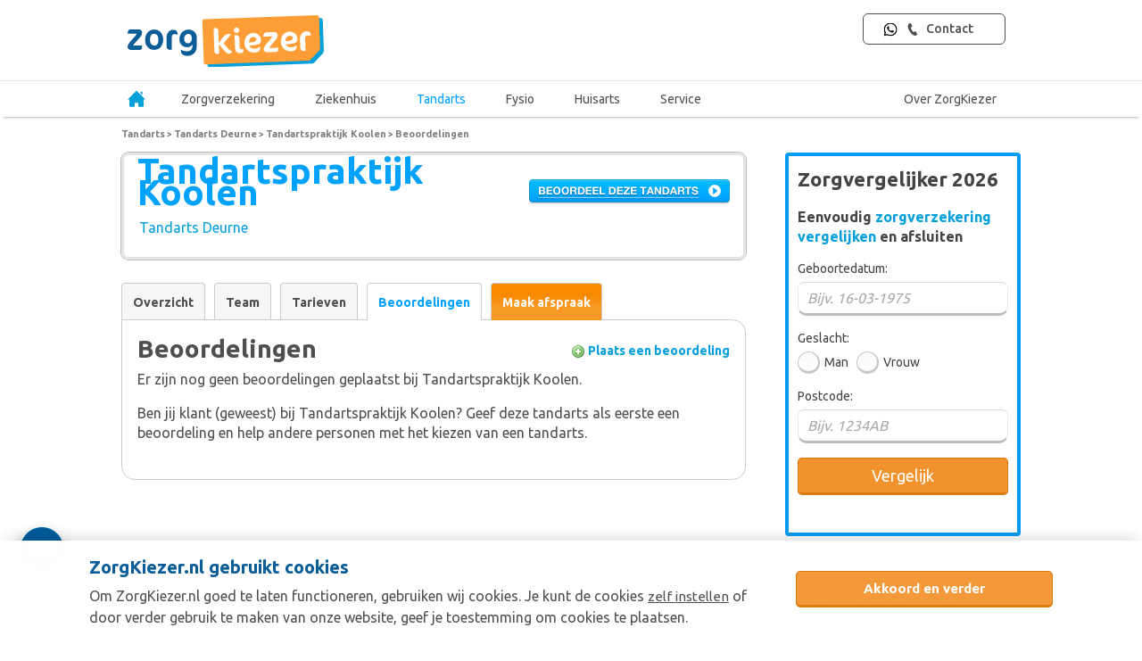

--- FILE ---
content_type: text/plain
request_url: https://api.ipify.org/
body_size: -93
content:
3.143.9.220